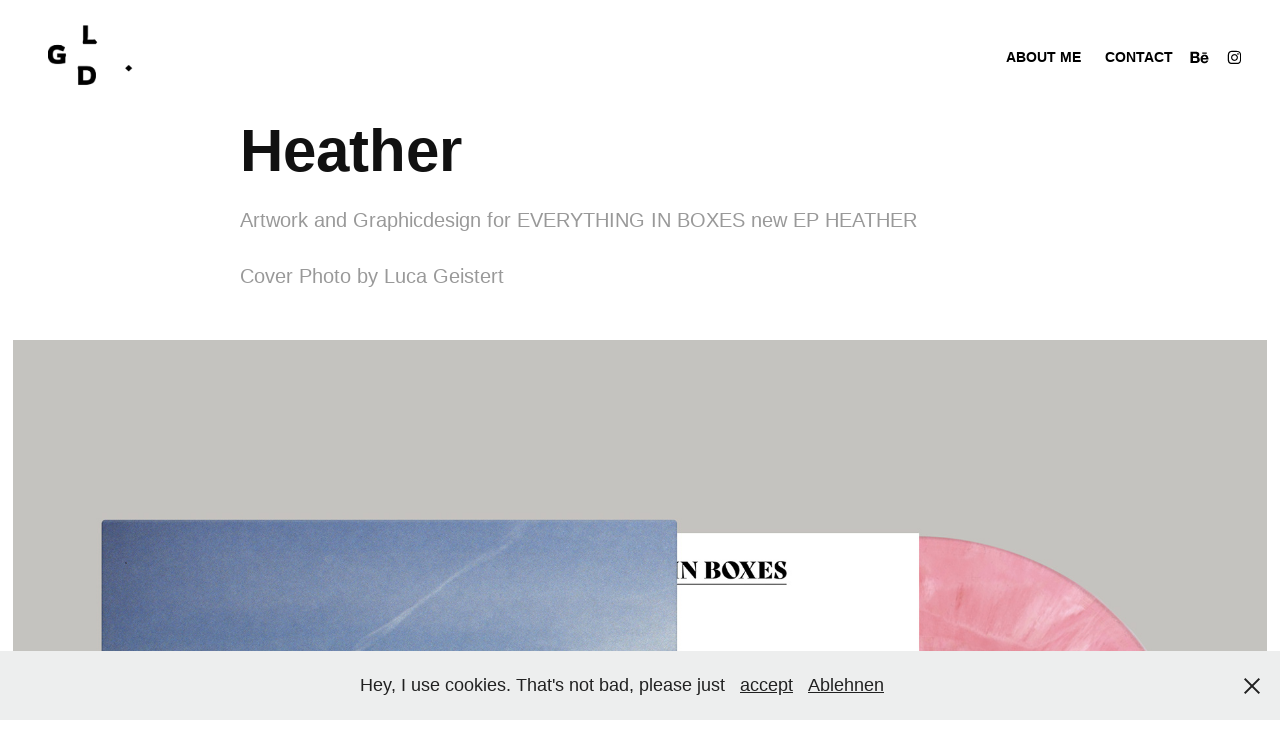

--- FILE ---
content_type: text/html; charset=utf-8
request_url: https://lukasgrossmann.design/heather
body_size: 7184
content:
<!DOCTYPE HTML>
<html lang="en-US">
<head>
  <meta charset="UTF-8" />
  <meta name="viewport" content="width=device-width, initial-scale=1" />
      <meta name="keywords"  content="Album,artwork,design,Drawing,graphic,graphicdesign,ILLUSTRATION,logo,music,typography" />
      <meta name="description"  content="Artwork and Graphicdesign for EVERYTHING IN BOXES new EP HEATHER

Cover Photo by Luca Geistert" />
      <meta name="twitter:card"  content="summary_large_image" />
      <meta name="twitter:site"  content="@AdobePortfolio" />
      <meta  property="og:title" content="Lukas Großmann Design - Heather" />
      <meta  property="og:description" content="Artwork and Graphicdesign for EVERYTHING IN BOXES new EP HEATHER

Cover Photo by Luca Geistert" />
      <meta  property="og:image" content="https://cdn.myportfolio.com/99e70c656032610b50cff70510aa4341/a31d6686-ceb0-4546-9899-3a5070aabb05_rwc_0x0x500x500x500.png?h=10b99aec9646778cb44cd4f6acf2c8bb" />
        <link rel="icon" href="https://cdn.myportfolio.com/99e70c656032610b50cff70510aa4341/d7f57879-2b4f-43f3-bd31-e559a4546e66_carw_1x1x32.png?h=ff5c3ac423cd8a3baf2e389719f428f2" />
        <link rel="apple-touch-icon" href="https://cdn.myportfolio.com/99e70c656032610b50cff70510aa4341/89de4fba-69ed-4446-9860-14e80244fa4d_carw_1x1x180.jpg?h=c32fcab2e36209a94c1e905e08ed3a0d" />
      <link rel="stylesheet" href="/dist/css/main.css" type="text/css" />
      <link rel="stylesheet" href="https://cdn.myportfolio.com/99e70c656032610b50cff70510aa4341/5543b65b0ef0bf8444aeac9b0d4384e21764934731.css?h=95726b9db5d70be24fd38451a9963dcd" type="text/css" />
    <link rel="canonical" href="https://lukasgrossmann.design/heather" />
      <title>Lukas Großmann Design - Heather</title>
    <script type="text/javascript" src="//use.typekit.net/ik/[base64].js?cb=35f77bfb8b50944859ea3d3804e7194e7a3173fb" async onload="
    try {
      window.Typekit.load();
    } catch (e) {
      console.warn('Typekit not loaded.');
    }
    "></script>
</head>
  <body class="transition-enabled">  <div class='page-background-video page-background-video-with-panel'>
  </div>
  <div class="js-responsive-nav">
    <div class="responsive-nav has-social">
      <div class="close-responsive-click-area js-close-responsive-nav">
        <div class="close-responsive-button"></div>
      </div>
          <div class="nav-container">
            <nav data-hover-hint="nav">
      <div class="page-title">
        <a href="/about-me" >about me</a>
      </div>
      <div class="page-title">
        <a href="/contact" >contact</a>
      </div>
                <div class="social pf-nav-social" data-hover-hint="navSocialIcons">
                  <ul>
                          <li>
                            <a href="https://www.behance.net/LukasGrossmannDesign" target="_blank">
                              <svg id="Layer_1" data-name="Layer 1" xmlns="http://www.w3.org/2000/svg" viewBox="0 0 30 24" class="icon"><path id="path-1" d="M18.83,14.38a2.78,2.78,0,0,0,.65,1.9,2.31,2.31,0,0,0,1.7.59,2.31,2.31,0,0,0,1.38-.41,1.79,1.79,0,0,0,.71-0.87h2.31a4.48,4.48,0,0,1-1.71,2.53,5,5,0,0,1-2.78.76,5.53,5.53,0,0,1-2-.37,4.34,4.34,0,0,1-1.55-1,4.77,4.77,0,0,1-1-1.63,6.29,6.29,0,0,1,0-4.13,4.83,4.83,0,0,1,1-1.64A4.64,4.64,0,0,1,19.09,9a4.86,4.86,0,0,1,2-.4A4.5,4.5,0,0,1,23.21,9a4.36,4.36,0,0,1,1.5,1.3,5.39,5.39,0,0,1,.84,1.86,7,7,0,0,1,.18,2.18h-6.9Zm3.67-3.24A1.94,1.94,0,0,0,21,10.6a2.26,2.26,0,0,0-1,.22,2,2,0,0,0-.66.54,1.94,1.94,0,0,0-.35.69,3.47,3.47,0,0,0-.12.65h4.29A2.75,2.75,0,0,0,22.5,11.14ZM18.29,6h5.36V7.35H18.29V6ZM13.89,17.7a4.4,4.4,0,0,1-1.51.7,6.44,6.44,0,0,1-1.73.22H4.24V5.12h6.24a7.7,7.7,0,0,1,1.73.17,3.67,3.67,0,0,1,1.33.56,2.6,2.6,0,0,1,.86,1,3.74,3.74,0,0,1,.3,1.58,3,3,0,0,1-.46,1.7,3.33,3.33,0,0,1-1.35,1.12,3.19,3.19,0,0,1,1.82,1.26,3.79,3.79,0,0,1,.59,2.17,3.79,3.79,0,0,1-.39,1.77A3.24,3.24,0,0,1,13.89,17.7ZM11.72,8.19a1.25,1.25,0,0,0-.45-0.47,1.88,1.88,0,0,0-.64-0.24,5.5,5.5,0,0,0-.76-0.05H7.16v3.16h3a2,2,0,0,0,1.28-.38A1.43,1.43,0,0,0,11.89,9,1.73,1.73,0,0,0,11.72,8.19ZM11.84,13a2.39,2.39,0,0,0-1.52-.45H7.16v3.73h3.11a3.61,3.61,0,0,0,.82-0.09A2,2,0,0,0,11.77,16a1.39,1.39,0,0,0,.47-0.54,1.85,1.85,0,0,0,.17-0.88A1.77,1.77,0,0,0,11.84,13Z"/></svg>
                            </a>
                          </li>
                          <li>
                            <a href="https://www.instagram.com/lukasgrossmann.design/" target="_blank">
                              <svg version="1.1" id="Layer_1" xmlns="http://www.w3.org/2000/svg" xmlns:xlink="http://www.w3.org/1999/xlink" viewBox="0 0 30 24" style="enable-background:new 0 0 30 24;" xml:space="preserve" class="icon">
                              <g>
                                <path d="M15,5.4c2.1,0,2.4,0,3.2,0c0.8,0,1.2,0.2,1.5,0.3c0.4,0.1,0.6,0.3,0.9,0.6c0.3,0.3,0.5,0.5,0.6,0.9
                                  c0.1,0.3,0.2,0.7,0.3,1.5c0,0.8,0,1.1,0,3.2s0,2.4,0,3.2c0,0.8-0.2,1.2-0.3,1.5c-0.1,0.4-0.3,0.6-0.6,0.9c-0.3,0.3-0.5,0.5-0.9,0.6
                                  c-0.3,0.1-0.7,0.2-1.5,0.3c-0.8,0-1.1,0-3.2,0s-2.4,0-3.2,0c-0.8,0-1.2-0.2-1.5-0.3c-0.4-0.1-0.6-0.3-0.9-0.6
                                  c-0.3-0.3-0.5-0.5-0.6-0.9c-0.1-0.3-0.2-0.7-0.3-1.5c0-0.8,0-1.1,0-3.2s0-2.4,0-3.2c0-0.8,0.2-1.2,0.3-1.5c0.1-0.4,0.3-0.6,0.6-0.9
                                  c0.3-0.3,0.5-0.5,0.9-0.6c0.3-0.1,0.7-0.2,1.5-0.3C12.6,5.4,12.9,5.4,15,5.4 M15,4c-2.2,0-2.4,0-3.3,0c-0.9,0-1.4,0.2-1.9,0.4
                                  c-0.5,0.2-1,0.5-1.4,0.9C7.9,5.8,7.6,6.2,7.4,6.8C7.2,7.3,7.1,7.9,7,8.7C7,9.6,7,9.8,7,12s0,2.4,0,3.3c0,0.9,0.2,1.4,0.4,1.9
                                  c0.2,0.5,0.5,1,0.9,1.4c0.4,0.4,0.9,0.7,1.4,0.9c0.5,0.2,1.1,0.3,1.9,0.4c0.9,0,1.1,0,3.3,0s2.4,0,3.3,0c0.9,0,1.4-0.2,1.9-0.4
                                  c0.5-0.2,1-0.5,1.4-0.9c0.4-0.4,0.7-0.9,0.9-1.4c0.2-0.5,0.3-1.1,0.4-1.9c0-0.9,0-1.1,0-3.3s0-2.4,0-3.3c0-0.9-0.2-1.4-0.4-1.9
                                  c-0.2-0.5-0.5-1-0.9-1.4c-0.4-0.4-0.9-0.7-1.4-0.9c-0.5-0.2-1.1-0.3-1.9-0.4C17.4,4,17.2,4,15,4L15,4L15,4z"/>
                                <path d="M15,7.9c-2.3,0-4.1,1.8-4.1,4.1s1.8,4.1,4.1,4.1s4.1-1.8,4.1-4.1S17.3,7.9,15,7.9L15,7.9z M15,14.7c-1.5,0-2.7-1.2-2.7-2.7
                                  c0-1.5,1.2-2.7,2.7-2.7s2.7,1.2,2.7,2.7C17.7,13.5,16.5,14.7,15,14.7L15,14.7z"/>
                                <path d="M20.2,7.7c0,0.5-0.4,1-1,1s-1-0.4-1-1s0.4-1,1-1S20.2,7.2,20.2,7.7L20.2,7.7z"/>
                              </g>
                              </svg>
                            </a>
                          </li>
                  </ul>
                </div>
            </nav>
          </div>
    </div>
  </div>
  <div class="site-wrap cfix js-site-wrap">
    <div class="site-container">
      <div class="site-content e2e-site-content">
        <header class="site-header">
          <div class="logo-container">
              <div class="logo-wrap" data-hover-hint="logo">
                    <div class="logo e2e-site-logo-text logo-image has-rollover ">
    <a href="/kopie-von-kopie-von-work" class="image-normal image-link">
      <img src="https://cdn.myportfolio.com/99e70c656032610b50cff70510aa4341/26eabd47-85f2-4d70-b5b4-3cb99ca1dffe_rwc_5x0x743x341x4096.png?h=1b3230d2e48077cc51484cabd1381896" alt="Lukas Großmann Design">
    </a>
    <a href="/kopie-von-kopie-von-work" class="image-rollover image-link">
      <img src="https://cdn.myportfolio.com/99e70c656032610b50cff70510aa4341/1c1d9d92-e99e-4afc-a11d-d183ef38d4ab_rwc_5x0x743x341x4096.png?h=8f026b2117fbfe2c0a50d7f0bd08cd09" alt="Lukas Großmann Design">
    </a>
</div>
              </div>
  <div class="hamburger-click-area js-hamburger">
    <div class="hamburger">
      <i></i>
      <i></i>
      <i></i>
    </div>
  </div>
          </div>
              <div class="nav-container">
                <nav data-hover-hint="nav">
      <div class="page-title">
        <a href="/about-me" >about me</a>
      </div>
      <div class="page-title">
        <a href="/contact" >contact</a>
      </div>
                    <div class="social pf-nav-social" data-hover-hint="navSocialIcons">
                      <ul>
                              <li>
                                <a href="https://www.behance.net/LukasGrossmannDesign" target="_blank">
                                  <svg id="Layer_1" data-name="Layer 1" xmlns="http://www.w3.org/2000/svg" viewBox="0 0 30 24" class="icon"><path id="path-1" d="M18.83,14.38a2.78,2.78,0,0,0,.65,1.9,2.31,2.31,0,0,0,1.7.59,2.31,2.31,0,0,0,1.38-.41,1.79,1.79,0,0,0,.71-0.87h2.31a4.48,4.48,0,0,1-1.71,2.53,5,5,0,0,1-2.78.76,5.53,5.53,0,0,1-2-.37,4.34,4.34,0,0,1-1.55-1,4.77,4.77,0,0,1-1-1.63,6.29,6.29,0,0,1,0-4.13,4.83,4.83,0,0,1,1-1.64A4.64,4.64,0,0,1,19.09,9a4.86,4.86,0,0,1,2-.4A4.5,4.5,0,0,1,23.21,9a4.36,4.36,0,0,1,1.5,1.3,5.39,5.39,0,0,1,.84,1.86,7,7,0,0,1,.18,2.18h-6.9Zm3.67-3.24A1.94,1.94,0,0,0,21,10.6a2.26,2.26,0,0,0-1,.22,2,2,0,0,0-.66.54,1.94,1.94,0,0,0-.35.69,3.47,3.47,0,0,0-.12.65h4.29A2.75,2.75,0,0,0,22.5,11.14ZM18.29,6h5.36V7.35H18.29V6ZM13.89,17.7a4.4,4.4,0,0,1-1.51.7,6.44,6.44,0,0,1-1.73.22H4.24V5.12h6.24a7.7,7.7,0,0,1,1.73.17,3.67,3.67,0,0,1,1.33.56,2.6,2.6,0,0,1,.86,1,3.74,3.74,0,0,1,.3,1.58,3,3,0,0,1-.46,1.7,3.33,3.33,0,0,1-1.35,1.12,3.19,3.19,0,0,1,1.82,1.26,3.79,3.79,0,0,1,.59,2.17,3.79,3.79,0,0,1-.39,1.77A3.24,3.24,0,0,1,13.89,17.7ZM11.72,8.19a1.25,1.25,0,0,0-.45-0.47,1.88,1.88,0,0,0-.64-0.24,5.5,5.5,0,0,0-.76-0.05H7.16v3.16h3a2,2,0,0,0,1.28-.38A1.43,1.43,0,0,0,11.89,9,1.73,1.73,0,0,0,11.72,8.19ZM11.84,13a2.39,2.39,0,0,0-1.52-.45H7.16v3.73h3.11a3.61,3.61,0,0,0,.82-0.09A2,2,0,0,0,11.77,16a1.39,1.39,0,0,0,.47-0.54,1.85,1.85,0,0,0,.17-0.88A1.77,1.77,0,0,0,11.84,13Z"/></svg>
                                </a>
                              </li>
                              <li>
                                <a href="https://www.instagram.com/lukasgrossmann.design/" target="_blank">
                                  <svg version="1.1" id="Layer_1" xmlns="http://www.w3.org/2000/svg" xmlns:xlink="http://www.w3.org/1999/xlink" viewBox="0 0 30 24" style="enable-background:new 0 0 30 24;" xml:space="preserve" class="icon">
                                  <g>
                                    <path d="M15,5.4c2.1,0,2.4,0,3.2,0c0.8,0,1.2,0.2,1.5,0.3c0.4,0.1,0.6,0.3,0.9,0.6c0.3,0.3,0.5,0.5,0.6,0.9
                                      c0.1,0.3,0.2,0.7,0.3,1.5c0,0.8,0,1.1,0,3.2s0,2.4,0,3.2c0,0.8-0.2,1.2-0.3,1.5c-0.1,0.4-0.3,0.6-0.6,0.9c-0.3,0.3-0.5,0.5-0.9,0.6
                                      c-0.3,0.1-0.7,0.2-1.5,0.3c-0.8,0-1.1,0-3.2,0s-2.4,0-3.2,0c-0.8,0-1.2-0.2-1.5-0.3c-0.4-0.1-0.6-0.3-0.9-0.6
                                      c-0.3-0.3-0.5-0.5-0.6-0.9c-0.1-0.3-0.2-0.7-0.3-1.5c0-0.8,0-1.1,0-3.2s0-2.4,0-3.2c0-0.8,0.2-1.2,0.3-1.5c0.1-0.4,0.3-0.6,0.6-0.9
                                      c0.3-0.3,0.5-0.5,0.9-0.6c0.3-0.1,0.7-0.2,1.5-0.3C12.6,5.4,12.9,5.4,15,5.4 M15,4c-2.2,0-2.4,0-3.3,0c-0.9,0-1.4,0.2-1.9,0.4
                                      c-0.5,0.2-1,0.5-1.4,0.9C7.9,5.8,7.6,6.2,7.4,6.8C7.2,7.3,7.1,7.9,7,8.7C7,9.6,7,9.8,7,12s0,2.4,0,3.3c0,0.9,0.2,1.4,0.4,1.9
                                      c0.2,0.5,0.5,1,0.9,1.4c0.4,0.4,0.9,0.7,1.4,0.9c0.5,0.2,1.1,0.3,1.9,0.4c0.9,0,1.1,0,3.3,0s2.4,0,3.3,0c0.9,0,1.4-0.2,1.9-0.4
                                      c0.5-0.2,1-0.5,1.4-0.9c0.4-0.4,0.7-0.9,0.9-1.4c0.2-0.5,0.3-1.1,0.4-1.9c0-0.9,0-1.1,0-3.3s0-2.4,0-3.3c0-0.9-0.2-1.4-0.4-1.9
                                      c-0.2-0.5-0.5-1-0.9-1.4c-0.4-0.4-0.9-0.7-1.4-0.9c-0.5-0.2-1.1-0.3-1.9-0.4C17.4,4,17.2,4,15,4L15,4L15,4z"/>
                                    <path d="M15,7.9c-2.3,0-4.1,1.8-4.1,4.1s1.8,4.1,4.1,4.1s4.1-1.8,4.1-4.1S17.3,7.9,15,7.9L15,7.9z M15,14.7c-1.5,0-2.7-1.2-2.7-2.7
                                      c0-1.5,1.2-2.7,2.7-2.7s2.7,1.2,2.7,2.7C17.7,13.5,16.5,14.7,15,14.7L15,14.7z"/>
                                    <path d="M20.2,7.7c0,0.5-0.4,1-1,1s-1-0.4-1-1s0.4-1,1-1S20.2,7.2,20.2,7.7L20.2,7.7z"/>
                                  </g>
                                  </svg>
                                </a>
                              </li>
                      </ul>
                    </div>
                </nav>
              </div>
        </header>
        <main>
  <div class="page-container" data-context="page.page.container" data-hover-hint="pageContainer">
    <section class="page standard-modules">
        <header class="page-header content" data-context="pages" data-identity="id:p60586e7e50ddcb0b6de7c96bfe7f2cbce829dfaa19241f65018ed" data-hover-hint="pageHeader" data-hover-hint-id="p60586e7e50ddcb0b6de7c96bfe7f2cbce829dfaa19241f65018ed">
            <h1 class="title preserve-whitespace e2e-site-logo-text">Heather</h1>
            <p class="description">Artwork and Graphicdesign for EVERYTHING IN BOXES new EP HEATHER

Cover Photo by Luca Geistert</p>
        </header>
      <div class="page-content js-page-content" data-context="pages" data-identity="id:p60586e7e50ddcb0b6de7c96bfe7f2cbce829dfaa19241f65018ed">
        <div id="project-canvas" class="js-project-modules modules content">
          <div id="project-modules">
              
              <div class="project-module module image project-module-image js-js-project-module" >

  

  
     <div class="js-lightbox" data-src="https://cdn.myportfolio.com/99e70c656032610b50cff70510aa4341/4af4645f-2d6a-4618-9489-bb5780ae979f.jpg?h=ba895df0c8ecba3c018a09fbd729287b">
           <img
             class="js-lazy e2e-site-project-module-image"
             src="[data-uri]"
             data-src="https://cdn.myportfolio.com/99e70c656032610b50cff70510aa4341/4af4645f-2d6a-4618-9489-bb5780ae979f_rw_1920.jpg?h=6f6c2eb1ffacff522402cae53f6314c8"
             data-srcset="https://cdn.myportfolio.com/99e70c656032610b50cff70510aa4341/4af4645f-2d6a-4618-9489-bb5780ae979f_rw_600.jpg?h=35c9fcc563a7b47bc0d81caab3d4b7f3 600w,https://cdn.myportfolio.com/99e70c656032610b50cff70510aa4341/4af4645f-2d6a-4618-9489-bb5780ae979f_rw_1200.jpg?h=c9f32a96d751d2fdd4342fac4a64eca4 1200w,https://cdn.myportfolio.com/99e70c656032610b50cff70510aa4341/4af4645f-2d6a-4618-9489-bb5780ae979f_rw_1920.jpg?h=6f6c2eb1ffacff522402cae53f6314c8 1920w,"
             data-sizes="(max-width: 1920px) 100vw, 1920px"
             width="1920"
             height="0"
             style="padding-bottom: 70.83%; background: rgba(0, 0, 0, 0.03)"
             
           >
     </div>
  

</div>

              
              
              
              
              
              
              
              
              
              <div class="project-module module image project-module-image js-js-project-module" >

  

  
     <div class="js-lightbox" data-src="https://cdn.myportfolio.com/99e70c656032610b50cff70510aa4341/d3b4ab4f-b79e-4d80-af23-bbf84d4d7602.png?h=c9d0a88dfce17f30930b940833105376">
           <img
             class="js-lazy e2e-site-project-module-image"
             src="[data-uri]"
             data-src="https://cdn.myportfolio.com/99e70c656032610b50cff70510aa4341/d3b4ab4f-b79e-4d80-af23-bbf84d4d7602_rw_1920.png?h=3ca135769f6bac2c8c24549b0e744111"
             data-srcset="https://cdn.myportfolio.com/99e70c656032610b50cff70510aa4341/d3b4ab4f-b79e-4d80-af23-bbf84d4d7602_rw_600.png?h=9a24acd0f3bfce73eecb06a5720e2e2a 600w,https://cdn.myportfolio.com/99e70c656032610b50cff70510aa4341/d3b4ab4f-b79e-4d80-af23-bbf84d4d7602_rw_1200.png?h=ff3cc81df949359d7653b0aaca942a77 1200w,https://cdn.myportfolio.com/99e70c656032610b50cff70510aa4341/d3b4ab4f-b79e-4d80-af23-bbf84d4d7602_rw_1920.png?h=3ca135769f6bac2c8c24549b0e744111 1920w,"
             data-sizes="(max-width: 1920px) 100vw, 1920px"
             width="1920"
             height="0"
             style="padding-bottom: 18.33%; background: rgba(0, 0, 0, 0.03)"
             
           >
     </div>
  

</div>

              
              
              
              
              
              
              
              
              
              
              
              
              
              
              
              <div class="project-module module media_collection project-module-media_collection" data-id="m60586e7e17541a5158ec182b98bf0dee125ce35f1f0280b9650bf"  style="padding-top: px;
padding-bottom: px;
">
  <div class="grid--main js-grid-main" data-grid-max-images="
  ">
    <div class="grid__item-container js-grid-item-container" data-flex-grow="260" style="width:260px; flex-grow:260;" data-width="1920" data-height="1920">
      <script type="text/html" class="js-lightbox-slide-content">
        <div class="grid__image-wrapper">
          <img src="https://cdn.myportfolio.com/99e70c656032610b50cff70510aa4341/2e5fd005-59b4-4775-9179-e9c6a38f6f53_rw_1920.jpg?h=7233c74ef7e102f7469467d34dd7e85d" srcset="https://cdn.myportfolio.com/99e70c656032610b50cff70510aa4341/2e5fd005-59b4-4775-9179-e9c6a38f6f53_rw_600.jpg?h=5b45f13ac2d13cbfa7893f4a9096af4d 600w,https://cdn.myportfolio.com/99e70c656032610b50cff70510aa4341/2e5fd005-59b4-4775-9179-e9c6a38f6f53_rw_1200.jpg?h=904c373b27ba16d5074e98615627390c 1200w,https://cdn.myportfolio.com/99e70c656032610b50cff70510aa4341/2e5fd005-59b4-4775-9179-e9c6a38f6f53_rw_1920.jpg?h=7233c74ef7e102f7469467d34dd7e85d 1920w,"  sizes="(max-width: 1920px) 100vw, 1920px">
        <div>
      </script>
      <img
        class="grid__item-image js-grid__item-image grid__item-image-lazy js-lazy"
        src="[data-uri]"
        
        data-src="https://cdn.myportfolio.com/99e70c656032610b50cff70510aa4341/2e5fd005-59b4-4775-9179-e9c6a38f6f53_rw_1920.jpg?h=7233c74ef7e102f7469467d34dd7e85d"
        data-srcset="https://cdn.myportfolio.com/99e70c656032610b50cff70510aa4341/2e5fd005-59b4-4775-9179-e9c6a38f6f53_rw_600.jpg?h=5b45f13ac2d13cbfa7893f4a9096af4d 600w,https://cdn.myportfolio.com/99e70c656032610b50cff70510aa4341/2e5fd005-59b4-4775-9179-e9c6a38f6f53_rw_1200.jpg?h=904c373b27ba16d5074e98615627390c 1200w,https://cdn.myportfolio.com/99e70c656032610b50cff70510aa4341/2e5fd005-59b4-4775-9179-e9c6a38f6f53_rw_1920.jpg?h=7233c74ef7e102f7469467d34dd7e85d 1920w,"
      >
      <span class="grid__item-filler" style="padding-bottom:100%;"></span>
    </div>
    <div class="grid__item-container js-grid-item-container" data-flex-grow="260" style="width:260px; flex-grow:260;" data-width="1920" data-height="1920">
      <script type="text/html" class="js-lightbox-slide-content">
        <div class="grid__image-wrapper">
          <img src="https://cdn.myportfolio.com/99e70c656032610b50cff70510aa4341/79d1a829-272b-43a0-b177-e1d1e76c74fd_rw_1920.jpg?h=e8d7bd9421e3404a7ea92cfdd0e3ace6" srcset="https://cdn.myportfolio.com/99e70c656032610b50cff70510aa4341/79d1a829-272b-43a0-b177-e1d1e76c74fd_rw_600.jpg?h=b5ed9ef878ddbe889e0a5e70119074f3 600w,https://cdn.myportfolio.com/99e70c656032610b50cff70510aa4341/79d1a829-272b-43a0-b177-e1d1e76c74fd_rw_1200.jpg?h=6107db4a708e0679acca48f9f0de7c9c 1200w,https://cdn.myportfolio.com/99e70c656032610b50cff70510aa4341/79d1a829-272b-43a0-b177-e1d1e76c74fd_rw_1920.jpg?h=e8d7bd9421e3404a7ea92cfdd0e3ace6 1920w,"  sizes="(max-width: 1920px) 100vw, 1920px">
        <div>
      </script>
      <img
        class="grid__item-image js-grid__item-image grid__item-image-lazy js-lazy"
        src="[data-uri]"
        
        data-src="https://cdn.myportfolio.com/99e70c656032610b50cff70510aa4341/79d1a829-272b-43a0-b177-e1d1e76c74fd_rw_1920.jpg?h=e8d7bd9421e3404a7ea92cfdd0e3ace6"
        data-srcset="https://cdn.myportfolio.com/99e70c656032610b50cff70510aa4341/79d1a829-272b-43a0-b177-e1d1e76c74fd_rw_600.jpg?h=b5ed9ef878ddbe889e0a5e70119074f3 600w,https://cdn.myportfolio.com/99e70c656032610b50cff70510aa4341/79d1a829-272b-43a0-b177-e1d1e76c74fd_rw_1200.jpg?h=6107db4a708e0679acca48f9f0de7c9c 1200w,https://cdn.myportfolio.com/99e70c656032610b50cff70510aa4341/79d1a829-272b-43a0-b177-e1d1e76c74fd_rw_1920.jpg?h=e8d7bd9421e3404a7ea92cfdd0e3ace6 1920w,"
      >
      <span class="grid__item-filler" style="padding-bottom:100%;"></span>
    </div>
    <div class="js-grid-spacer"></div>
  </div>
</div>

              
              
              
              <div class="project-module module image project-module-image js-js-project-module" >

  

  
     <div class="js-lightbox" data-src="https://cdn.myportfolio.com/99e70c656032610b50cff70510aa4341/d3443b6c-51be-44b6-9aaf-f9efb51db361.png?h=aeb49d959b9c3432a5ed0778897b184f">
           <img
             class="js-lazy e2e-site-project-module-image"
             src="[data-uri]"
             data-src="https://cdn.myportfolio.com/99e70c656032610b50cff70510aa4341/d3443b6c-51be-44b6-9aaf-f9efb51db361_rw_1920.png?h=4e173a5ba1653988ac5627554aee1239"
             data-srcset="https://cdn.myportfolio.com/99e70c656032610b50cff70510aa4341/d3443b6c-51be-44b6-9aaf-f9efb51db361_rw_600.png?h=19b9461fc9cd24f6ddd3aa994efe0088 600w,https://cdn.myportfolio.com/99e70c656032610b50cff70510aa4341/d3443b6c-51be-44b6-9aaf-f9efb51db361_rw_1200.png?h=744401b1cf6d5d1c3af1f7c53267ba4c 1200w,https://cdn.myportfolio.com/99e70c656032610b50cff70510aa4341/d3443b6c-51be-44b6-9aaf-f9efb51db361_rw_1920.png?h=4e173a5ba1653988ac5627554aee1239 1920w,"
             data-sizes="(max-width: 1920px) 100vw, 1920px"
             width="1920"
             height="0"
             style="padding-bottom: 75%; background: rgba(0, 0, 0, 0.03)"
             
           >
     </div>
  

</div>

              
              
              
              
              
              
              
              
              
              <div class="project-module module image project-module-image js-js-project-module" >

  

  
     <div class="js-lightbox" data-src="https://cdn.myportfolio.com/99e70c656032610b50cff70510aa4341/fe8be601-cc6e-483c-b0eb-9e73c7632f29.png?h=f138a20da3f278e6fd7b719e2fb7b8ce">
           <img
             class="js-lazy e2e-site-project-module-image"
             src="[data-uri]"
             data-src="https://cdn.myportfolio.com/99e70c656032610b50cff70510aa4341/fe8be601-cc6e-483c-b0eb-9e73c7632f29_rw_3840.png?h=0fca907d7becade5ecc7363c01e253ba"
             data-srcset="https://cdn.myportfolio.com/99e70c656032610b50cff70510aa4341/fe8be601-cc6e-483c-b0eb-9e73c7632f29_rw_600.png?h=cf6f2b7a38dc44dd632fddb145ec11e7 600w,https://cdn.myportfolio.com/99e70c656032610b50cff70510aa4341/fe8be601-cc6e-483c-b0eb-9e73c7632f29_rw_1200.png?h=5b41afc93e7766f4b7c209a1d7e5a1c7 1200w,https://cdn.myportfolio.com/99e70c656032610b50cff70510aa4341/fe8be601-cc6e-483c-b0eb-9e73c7632f29_rw_1920.png?h=f6e9a43d6ce06f88fad5ad20a7bdcc6a 1920w,https://cdn.myportfolio.com/99e70c656032610b50cff70510aa4341/fe8be601-cc6e-483c-b0eb-9e73c7632f29_rw_3840.png?h=0fca907d7becade5ecc7363c01e253ba 3840w,"
             data-sizes="(max-width: 3840px) 100vw, 3840px"
             width="3840"
             height="0"
             style="padding-bottom: 80%; background: rgba(0, 0, 0, 0.03)"
             
           >
     </div>
  

</div>

              
              
              
              
              
              
              
              
              
              
              
              
              
              <div class="project-module module text project-module-text align-center js-project-module e2e-site-project-module-text">
  <div class="rich-text js-text-editable module-text"><div>Merchandise Illustration</div></div>
</div>

              
              
              
              
              
              <div class="project-module module image project-module-image js-js-project-module" >

  

  
     <div class="js-lightbox" data-src="https://cdn.myportfolio.com/99e70c656032610b50cff70510aa4341/439ed578-c19c-456c-8c89-e0eacb9355a6.png?h=b265694ed4c157ca613cce90f91fb5fd">
           <img
             class="js-lazy e2e-site-project-module-image"
             src="[data-uri]"
             data-src="https://cdn.myportfolio.com/99e70c656032610b50cff70510aa4341/439ed578-c19c-456c-8c89-e0eacb9355a6_rw_1920.png?h=dcc22af686abfd849813753501f7b0e7"
             data-srcset="https://cdn.myportfolio.com/99e70c656032610b50cff70510aa4341/439ed578-c19c-456c-8c89-e0eacb9355a6_rw_600.png?h=82e37277bd4835a9e8d82915b98316ac 600w,https://cdn.myportfolio.com/99e70c656032610b50cff70510aa4341/439ed578-c19c-456c-8c89-e0eacb9355a6_rw_1200.png?h=e11565b47f98361ba54f7ee4fb20f5b7 1200w,https://cdn.myportfolio.com/99e70c656032610b50cff70510aa4341/439ed578-c19c-456c-8c89-e0eacb9355a6_rw_1920.png?h=dcc22af686abfd849813753501f7b0e7 1920w,"
             data-sizes="(max-width: 1920px) 100vw, 1920px"
             width="1920"
             height="0"
             style="padding-bottom: 104.17%; background: rgba(0, 0, 0, 0.03)"
             
           >
     </div>
  

</div>

              
              
              
              
              
              
              
              
              
              
              
              
              
              
              
              <div class="project-module module media_collection project-module-media_collection" data-id="m60586e7e38e7d9f7a77ffe56de0c109eb28314dbb56112b4fa100"  style="padding-top: px;
padding-bottom: px;
">
  <div class="grid--main js-grid-main" data-grid-max-images="
  ">
    <div class="grid__item-container js-grid-item-container" data-flex-grow="260" style="width:260px; flex-grow:260;" data-width="1920" data-height="1920">
      <script type="text/html" class="js-lightbox-slide-content">
        <div class="grid__image-wrapper">
          <img src="https://cdn.myportfolio.com/99e70c656032610b50cff70510aa4341/b261e3eb-3e06-4a96-82e7-1705abd0416a_rw_1920.png?h=36e64899176c2879c789808bb2582f12" srcset="https://cdn.myportfolio.com/99e70c656032610b50cff70510aa4341/b261e3eb-3e06-4a96-82e7-1705abd0416a_rw_600.png?h=4678f0ee8fc32cd719ece8f77c245ffe 600w,https://cdn.myportfolio.com/99e70c656032610b50cff70510aa4341/b261e3eb-3e06-4a96-82e7-1705abd0416a_rw_1200.png?h=4775306a6a2933553151035c3cfed2f5 1200w,https://cdn.myportfolio.com/99e70c656032610b50cff70510aa4341/b261e3eb-3e06-4a96-82e7-1705abd0416a_rw_1920.png?h=36e64899176c2879c789808bb2582f12 1920w,"  sizes="(max-width: 1920px) 100vw, 1920px">
        <div>
      </script>
      <img
        class="grid__item-image js-grid__item-image grid__item-image-lazy js-lazy"
        src="[data-uri]"
        
        data-src="https://cdn.myportfolio.com/99e70c656032610b50cff70510aa4341/b261e3eb-3e06-4a96-82e7-1705abd0416a_rw_1920.png?h=36e64899176c2879c789808bb2582f12"
        data-srcset="https://cdn.myportfolio.com/99e70c656032610b50cff70510aa4341/b261e3eb-3e06-4a96-82e7-1705abd0416a_rw_600.png?h=4678f0ee8fc32cd719ece8f77c245ffe 600w,https://cdn.myportfolio.com/99e70c656032610b50cff70510aa4341/b261e3eb-3e06-4a96-82e7-1705abd0416a_rw_1200.png?h=4775306a6a2933553151035c3cfed2f5 1200w,https://cdn.myportfolio.com/99e70c656032610b50cff70510aa4341/b261e3eb-3e06-4a96-82e7-1705abd0416a_rw_1920.png?h=36e64899176c2879c789808bb2582f12 1920w,"
      >
      <span class="grid__item-filler" style="padding-bottom:100%;"></span>
    </div>
    <div class="grid__item-container js-grid-item-container" data-flex-grow="258.86627906977" style="width:258.86627906977px; flex-grow:258.86627906977;" data-width="3840" data-height="3856">
      <script type="text/html" class="js-lightbox-slide-content">
        <div class="grid__image-wrapper">
          <img src="https://cdn.myportfolio.com/99e70c656032610b50cff70510aa4341/ee79e440-3f08-4033-a992-d811fdc47e34_rw_3840.png?h=4a84753c5bcc6858564d4ceff5ae4dfe" srcset="https://cdn.myportfolio.com/99e70c656032610b50cff70510aa4341/ee79e440-3f08-4033-a992-d811fdc47e34_rw_600.png?h=159b77de0fa1990ac0c8495c88abbfd7 600w,https://cdn.myportfolio.com/99e70c656032610b50cff70510aa4341/ee79e440-3f08-4033-a992-d811fdc47e34_rw_1200.png?h=2e1f48558d5505ed92d160af81c10a4e 1200w,https://cdn.myportfolio.com/99e70c656032610b50cff70510aa4341/ee79e440-3f08-4033-a992-d811fdc47e34_rw_1920.png?h=aab82cd05ba8995fa2b7c047747494ab 1920w,https://cdn.myportfolio.com/99e70c656032610b50cff70510aa4341/ee79e440-3f08-4033-a992-d811fdc47e34_rw_3840.png?h=4a84753c5bcc6858564d4ceff5ae4dfe 3840w,"  sizes="(max-width: 3840px) 100vw, 3840px">
        <div>
      </script>
      <img
        class="grid__item-image js-grid__item-image grid__item-image-lazy js-lazy"
        src="[data-uri]"
        
        data-src="https://cdn.myportfolio.com/99e70c656032610b50cff70510aa4341/ee79e440-3f08-4033-a992-d811fdc47e34_rw_3840.png?h=4a84753c5bcc6858564d4ceff5ae4dfe"
        data-srcset="https://cdn.myportfolio.com/99e70c656032610b50cff70510aa4341/ee79e440-3f08-4033-a992-d811fdc47e34_rw_600.png?h=159b77de0fa1990ac0c8495c88abbfd7 600w,https://cdn.myportfolio.com/99e70c656032610b50cff70510aa4341/ee79e440-3f08-4033-a992-d811fdc47e34_rw_1200.png?h=2e1f48558d5505ed92d160af81c10a4e 1200w,https://cdn.myportfolio.com/99e70c656032610b50cff70510aa4341/ee79e440-3f08-4033-a992-d811fdc47e34_rw_1920.png?h=aab82cd05ba8995fa2b7c047747494ab 1920w,https://cdn.myportfolio.com/99e70c656032610b50cff70510aa4341/ee79e440-3f08-4033-a992-d811fdc47e34_rw_3840.png?h=4a84753c5bcc6858564d4ceff5ae4dfe 3840w,"
      >
      <span class="grid__item-filler" style="padding-bottom:100.43795620438%;"></span>
    </div>
    <div class="js-grid-spacer"></div>
  </div>
</div>

              
              
              
              
              
              
              
              <div class="project-module module text project-module-text align-center js-project-module e2e-site-project-module-text">
  <div class="rich-text js-text-editable module-text"><div>Artwork for the singles DARKEST PLACES and STRANGER IN MY SKIN</div><div><br></div><div>cover photos by Luca Geisert</div></div>
</div>

              
              
              
              
              
              
              
              
              
              
              
              <div class="project-module module media_collection project-module-media_collection" data-id="m60586e7e44ba411aef1b6921848c3a33ea9672699aedc66847120"  style="padding-top: px;
padding-bottom: px;
">
  <div class="grid--main js-grid-main" data-grid-max-images="
  ">
    <div class="grid__item-container js-grid-item-container" data-flex-grow="260" style="width:260px; flex-grow:260;" data-width="1920" data-height="1920">
      <script type="text/html" class="js-lightbox-slide-content">
        <div class="grid__image-wrapper">
          <img src="https://cdn.myportfolio.com/99e70c656032610b50cff70510aa4341/eb09bc23-5cc5-4d60-8193-e496ec693f7a_rw_1920.jpg?h=be2a63cb3fb8b678052c3461c7343db2" srcset="https://cdn.myportfolio.com/99e70c656032610b50cff70510aa4341/eb09bc23-5cc5-4d60-8193-e496ec693f7a_rw_600.jpg?h=37051c7015ba03a5f9d4a525a474cc3b 600w,https://cdn.myportfolio.com/99e70c656032610b50cff70510aa4341/eb09bc23-5cc5-4d60-8193-e496ec693f7a_rw_1200.jpg?h=8f3414c514cbd3808a7f7683254c3dda 1200w,https://cdn.myportfolio.com/99e70c656032610b50cff70510aa4341/eb09bc23-5cc5-4d60-8193-e496ec693f7a_rw_1920.jpg?h=be2a63cb3fb8b678052c3461c7343db2 1920w,"  sizes="(max-width: 1920px) 100vw, 1920px">
        <div>
      </script>
      <img
        class="grid__item-image js-grid__item-image grid__item-image-lazy js-lazy"
        src="[data-uri]"
        
        data-src="https://cdn.myportfolio.com/99e70c656032610b50cff70510aa4341/eb09bc23-5cc5-4d60-8193-e496ec693f7a_rw_1920.jpg?h=be2a63cb3fb8b678052c3461c7343db2"
        data-srcset="https://cdn.myportfolio.com/99e70c656032610b50cff70510aa4341/eb09bc23-5cc5-4d60-8193-e496ec693f7a_rw_600.jpg?h=37051c7015ba03a5f9d4a525a474cc3b 600w,https://cdn.myportfolio.com/99e70c656032610b50cff70510aa4341/eb09bc23-5cc5-4d60-8193-e496ec693f7a_rw_1200.jpg?h=8f3414c514cbd3808a7f7683254c3dda 1200w,https://cdn.myportfolio.com/99e70c656032610b50cff70510aa4341/eb09bc23-5cc5-4d60-8193-e496ec693f7a_rw_1920.jpg?h=be2a63cb3fb8b678052c3461c7343db2 1920w,"
      >
      <span class="grid__item-filler" style="padding-bottom:100%;"></span>
    </div>
    <div class="grid__item-container js-grid-item-container" data-flex-grow="260" style="width:260px; flex-grow:260;" data-width="1920" data-height="1920">
      <script type="text/html" class="js-lightbox-slide-content">
        <div class="grid__image-wrapper">
          <img src="https://cdn.myportfolio.com/99e70c656032610b50cff70510aa4341/c61d605e-0bc8-47b8-ae2d-8026cd98ce1d_rw_1920.jpg?h=cf798532defc30f66999351b0cb9354e" srcset="https://cdn.myportfolio.com/99e70c656032610b50cff70510aa4341/c61d605e-0bc8-47b8-ae2d-8026cd98ce1d_rw_600.jpg?h=beccd4fa6af6e718c265d3e563776e63 600w,https://cdn.myportfolio.com/99e70c656032610b50cff70510aa4341/c61d605e-0bc8-47b8-ae2d-8026cd98ce1d_rw_1200.jpg?h=c928671d2599e99b83449c1090a2cd78 1200w,https://cdn.myportfolio.com/99e70c656032610b50cff70510aa4341/c61d605e-0bc8-47b8-ae2d-8026cd98ce1d_rw_1920.jpg?h=cf798532defc30f66999351b0cb9354e 1920w,"  sizes="(max-width: 1920px) 100vw, 1920px">
        <div>
      </script>
      <img
        class="grid__item-image js-grid__item-image grid__item-image-lazy js-lazy"
        src="[data-uri]"
        
        data-src="https://cdn.myportfolio.com/99e70c656032610b50cff70510aa4341/c61d605e-0bc8-47b8-ae2d-8026cd98ce1d_rw_1920.jpg?h=cf798532defc30f66999351b0cb9354e"
        data-srcset="https://cdn.myportfolio.com/99e70c656032610b50cff70510aa4341/c61d605e-0bc8-47b8-ae2d-8026cd98ce1d_rw_600.jpg?h=beccd4fa6af6e718c265d3e563776e63 600w,https://cdn.myportfolio.com/99e70c656032610b50cff70510aa4341/c61d605e-0bc8-47b8-ae2d-8026cd98ce1d_rw_1200.jpg?h=c928671d2599e99b83449c1090a2cd78 1200w,https://cdn.myportfolio.com/99e70c656032610b50cff70510aa4341/c61d605e-0bc8-47b8-ae2d-8026cd98ce1d_rw_1920.jpg?h=cf798532defc30f66999351b0cb9354e 1920w,"
      >
      <span class="grid__item-filler" style="padding-bottom:100%;"></span>
    </div>
    <div class="js-grid-spacer"></div>
  </div>
</div>

              
              
              
              
              
              
              
              <div class="project-module module text project-module-text align-center js-project-module e2e-site-project-module-text">
  <div class="rich-text js-text-editable module-text"><div>Thank you.</div></div>
</div>

              
              
              
              
          </div>
        </div>
      </div>
    </section>
        <section class="back-to-top" data-hover-hint="backToTop">
          <a href="#"><span class="arrow">&uarr;</span><span class="preserve-whitespace">Back to Top</span></a>
        </section>
        <a class="back-to-top-fixed js-back-to-top back-to-top-fixed-with-panel" data-hover-hint="backToTop" data-hover-hint-placement="top-start" href="#">
          <svg version="1.1" id="Layer_1" xmlns="http://www.w3.org/2000/svg" xmlns:xlink="http://www.w3.org/1999/xlink" x="0px" y="0px"
           viewBox="0 0 26 26" style="enable-background:new 0 0 26 26;" xml:space="preserve" class="icon icon-back-to-top">
          <g>
            <path d="M13.8,1.3L21.6,9c0.1,0.1,0.1,0.3,0.2,0.4c0.1,0.1,0.1,0.3,0.1,0.4s0,0.3-0.1,0.4c-0.1,0.1-0.1,0.3-0.3,0.4
              c-0.1,0.1-0.2,0.2-0.4,0.3c-0.2,0.1-0.3,0.1-0.4,0.1c-0.1,0-0.3,0-0.4-0.1c-0.2-0.1-0.3-0.2-0.4-0.3L14.2,5l0,19.1
              c0,0.2-0.1,0.3-0.1,0.5c0,0.1-0.1,0.3-0.3,0.4c-0.1,0.1-0.2,0.2-0.4,0.3c-0.1,0.1-0.3,0.1-0.5,0.1c-0.1,0-0.3,0-0.4-0.1
              c-0.1-0.1-0.3-0.1-0.4-0.3c-0.1-0.1-0.2-0.2-0.3-0.4c-0.1-0.1-0.1-0.3-0.1-0.5l0-19.1l-5.7,5.7C6,10.8,5.8,10.9,5.7,11
              c-0.1,0.1-0.3,0.1-0.4,0.1c-0.2,0-0.3,0-0.4-0.1c-0.1-0.1-0.3-0.2-0.4-0.3c-0.1-0.1-0.1-0.2-0.2-0.4C4.1,10.2,4,10.1,4.1,9.9
              c0-0.1,0-0.3,0.1-0.4c0-0.1,0.1-0.3,0.3-0.4l7.7-7.8c0.1,0,0.2-0.1,0.2-0.1c0,0,0.1-0.1,0.2-0.1c0.1,0,0.2,0,0.2-0.1
              c0.1,0,0.1,0,0.2,0c0,0,0.1,0,0.2,0c0.1,0,0.2,0,0.2,0.1c0.1,0,0.1,0.1,0.2,0.1C13.7,1.2,13.8,1.2,13.8,1.3z"/>
          </g>
          </svg>
        </a>
  </div>
              <footer class="site-footer" data-hover-hint="footer">
                  <div class="social pf-footer-social" data-context="theme.footer" data-hover-hint="footerSocialIcons">
                    <ul>
                            <li>
                              <a href="https://www.behance.net/LukasGrossmannDesign" target="_blank">
                                <svg id="Layer_1" data-name="Layer 1" xmlns="http://www.w3.org/2000/svg" viewBox="0 0 30 24" class="icon"><path id="path-1" d="M18.83,14.38a2.78,2.78,0,0,0,.65,1.9,2.31,2.31,0,0,0,1.7.59,2.31,2.31,0,0,0,1.38-.41,1.79,1.79,0,0,0,.71-0.87h2.31a4.48,4.48,0,0,1-1.71,2.53,5,5,0,0,1-2.78.76,5.53,5.53,0,0,1-2-.37,4.34,4.34,0,0,1-1.55-1,4.77,4.77,0,0,1-1-1.63,6.29,6.29,0,0,1,0-4.13,4.83,4.83,0,0,1,1-1.64A4.64,4.64,0,0,1,19.09,9a4.86,4.86,0,0,1,2-.4A4.5,4.5,0,0,1,23.21,9a4.36,4.36,0,0,1,1.5,1.3,5.39,5.39,0,0,1,.84,1.86,7,7,0,0,1,.18,2.18h-6.9Zm3.67-3.24A1.94,1.94,0,0,0,21,10.6a2.26,2.26,0,0,0-1,.22,2,2,0,0,0-.66.54,1.94,1.94,0,0,0-.35.69,3.47,3.47,0,0,0-.12.65h4.29A2.75,2.75,0,0,0,22.5,11.14ZM18.29,6h5.36V7.35H18.29V6ZM13.89,17.7a4.4,4.4,0,0,1-1.51.7,6.44,6.44,0,0,1-1.73.22H4.24V5.12h6.24a7.7,7.7,0,0,1,1.73.17,3.67,3.67,0,0,1,1.33.56,2.6,2.6,0,0,1,.86,1,3.74,3.74,0,0,1,.3,1.58,3,3,0,0,1-.46,1.7,3.33,3.33,0,0,1-1.35,1.12,3.19,3.19,0,0,1,1.82,1.26,3.79,3.79,0,0,1,.59,2.17,3.79,3.79,0,0,1-.39,1.77A3.24,3.24,0,0,1,13.89,17.7ZM11.72,8.19a1.25,1.25,0,0,0-.45-0.47,1.88,1.88,0,0,0-.64-0.24,5.5,5.5,0,0,0-.76-0.05H7.16v3.16h3a2,2,0,0,0,1.28-.38A1.43,1.43,0,0,0,11.89,9,1.73,1.73,0,0,0,11.72,8.19ZM11.84,13a2.39,2.39,0,0,0-1.52-.45H7.16v3.73h3.11a3.61,3.61,0,0,0,.82-0.09A2,2,0,0,0,11.77,16a1.39,1.39,0,0,0,.47-0.54,1.85,1.85,0,0,0,.17-0.88A1.77,1.77,0,0,0,11.84,13Z"/></svg>
                              </a>
                            </li>
                            <li>
                              <a href="https://www.instagram.com/lukasgrossmann.design/" target="_blank">
                                <svg version="1.1" id="Layer_1" xmlns="http://www.w3.org/2000/svg" xmlns:xlink="http://www.w3.org/1999/xlink" viewBox="0 0 30 24" style="enable-background:new 0 0 30 24;" xml:space="preserve" class="icon">
                                <g>
                                  <path d="M15,5.4c2.1,0,2.4,0,3.2,0c0.8,0,1.2,0.2,1.5,0.3c0.4,0.1,0.6,0.3,0.9,0.6c0.3,0.3,0.5,0.5,0.6,0.9
                                    c0.1,0.3,0.2,0.7,0.3,1.5c0,0.8,0,1.1,0,3.2s0,2.4,0,3.2c0,0.8-0.2,1.2-0.3,1.5c-0.1,0.4-0.3,0.6-0.6,0.9c-0.3,0.3-0.5,0.5-0.9,0.6
                                    c-0.3,0.1-0.7,0.2-1.5,0.3c-0.8,0-1.1,0-3.2,0s-2.4,0-3.2,0c-0.8,0-1.2-0.2-1.5-0.3c-0.4-0.1-0.6-0.3-0.9-0.6
                                    c-0.3-0.3-0.5-0.5-0.6-0.9c-0.1-0.3-0.2-0.7-0.3-1.5c0-0.8,0-1.1,0-3.2s0-2.4,0-3.2c0-0.8,0.2-1.2,0.3-1.5c0.1-0.4,0.3-0.6,0.6-0.9
                                    c0.3-0.3,0.5-0.5,0.9-0.6c0.3-0.1,0.7-0.2,1.5-0.3C12.6,5.4,12.9,5.4,15,5.4 M15,4c-2.2,0-2.4,0-3.3,0c-0.9,0-1.4,0.2-1.9,0.4
                                    c-0.5,0.2-1,0.5-1.4,0.9C7.9,5.8,7.6,6.2,7.4,6.8C7.2,7.3,7.1,7.9,7,8.7C7,9.6,7,9.8,7,12s0,2.4,0,3.3c0,0.9,0.2,1.4,0.4,1.9
                                    c0.2,0.5,0.5,1,0.9,1.4c0.4,0.4,0.9,0.7,1.4,0.9c0.5,0.2,1.1,0.3,1.9,0.4c0.9,0,1.1,0,3.3,0s2.4,0,3.3,0c0.9,0,1.4-0.2,1.9-0.4
                                    c0.5-0.2,1-0.5,1.4-0.9c0.4-0.4,0.7-0.9,0.9-1.4c0.2-0.5,0.3-1.1,0.4-1.9c0-0.9,0-1.1,0-3.3s0-2.4,0-3.3c0-0.9-0.2-1.4-0.4-1.9
                                    c-0.2-0.5-0.5-1-0.9-1.4c-0.4-0.4-0.9-0.7-1.4-0.9c-0.5-0.2-1.1-0.3-1.9-0.4C17.4,4,17.2,4,15,4L15,4L15,4z"/>
                                  <path d="M15,7.9c-2.3,0-4.1,1.8-4.1,4.1s1.8,4.1,4.1,4.1s4.1-1.8,4.1-4.1S17.3,7.9,15,7.9L15,7.9z M15,14.7c-1.5,0-2.7-1.2-2.7-2.7
                                    c0-1.5,1.2-2.7,2.7-2.7s2.7,1.2,2.7,2.7C17.7,13.5,16.5,14.7,15,14.7L15,14.7z"/>
                                  <path d="M20.2,7.7c0,0.5-0.4,1-1,1s-1-0.4-1-1s0.4-1,1-1S20.2,7.2,20.2,7.7L20.2,7.7z"/>
                                </g>
                                </svg>
                              </a>
                            </li>
                    </ul>
                  </div>
                <div class="footer-text">
                  
                </div>
              </footer>
        </main>
      </div>
    </div>
  </div>
  <div class="cookie-banner js-cookie-banner">
    <p>Hey, I use cookies. That's not bad, please just
      <a class="consent-link" href="#">accept</a>
      <a class="decline-link" href="#">Ablehnen</a>
    </p>
    <svg xmlns="http://www.w3.org/2000/svg" viewBox="-6458 -2604 16 16" class='close-btn'>
      <g id="Group_1479" data-name="Group 1479" transform="translate(-8281.367 -3556.368)">
        <rect id="Rectangle_6401" data-name="Rectangle 6401" class="stroke" width="1.968" height="20.66" transform="translate(1823.367 953.759) rotate(-45)"/>
        <rect id="Rectangle_6402" data-name="Rectangle 6402" class="stroke" width="1.968" height="20.66" transform="translate(1824.758 968.368) rotate(-135)"/>
      </g>
    </svg>
  </div>
</body>
<script type="text/javascript">
  // fix for Safari's back/forward cache
  window.onpageshow = function(e) {
    if (e.persisted) { window.location.reload(); }
  };
</script>
  <script type="text/javascript">var __config__ = {"page_id":"p60586e7e50ddcb0b6de7c96bfe7f2cbce829dfaa19241f65018ed","theme":{"name":"geometric"},"pageTransition":true,"linkTransition":true,"disableDownload":false,"localizedValidationMessages":{"required":"This field is required","Email":"This field must be a valid email address"},"lightbox":{"enabled":false},"cookie_banner":{"enabled":true,"color":{"text":"#212121","bg":"#EDEEEE"}},"googleAnalytics":{"trackingCode":"UA-129289702-1","anonymization":false}};</script>
  <script type="text/javascript" src="/site/translations?cb=35f77bfb8b50944859ea3d3804e7194e7a3173fb"></script>
  <script type="text/javascript" src="/dist/js/main.js?cb=35f77bfb8b50944859ea3d3804e7194e7a3173fb"></script>
</html>
